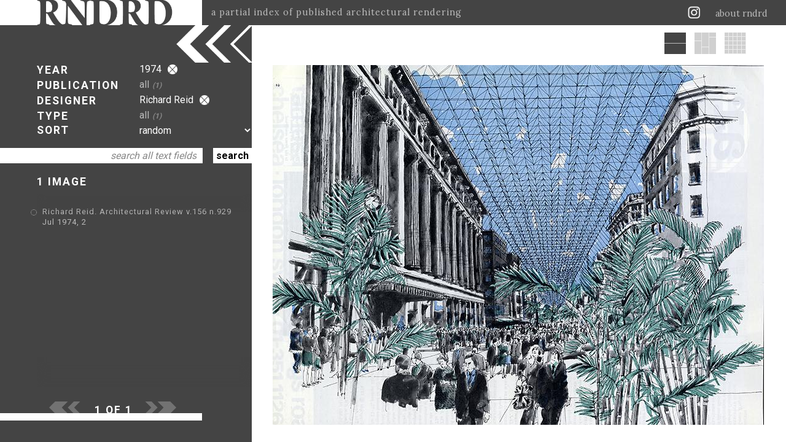

--- FILE ---
content_type: text/html; charset=utf-8
request_url: https://rndrd.com/?a=243&y=1&s=695
body_size: 3595
content:
<!DOCTYPE html PUBLIC "-//W3C//DTD XHTML+RDFa 1.0//EN" "http://www.w3.org/MarkUp/DTD/xhtml-rdfa-1.dtd">
<html xmlns="http://www.w3.org/1999/xhtml" xml:lang="en" version="XHTML+RDFa 1.0" dir="ltr">

  <head profile="http://www.w3.org/1999/xhtml/vocab">
    <meta http-equiv="Content-Type" content="text/html; charset=utf-8" />
<meta property="og:image:height" content="594" />
<meta property="og:image:width" content="800" />
<meta property="twitter:card" content="summary_large_image" />
<meta property="twitter:site" content="@rndrd" />
<meta property="twitter:title" content="RNDRD" />
<meta property="twitter:image" content="https://rndrd.com/i/1974-Richard_Reid-Architectural_Review-v.156-n.929-Jul-1974-2-web.jpg" />
<meta property="twitter:text:description" content="1974 Richard Reid" />
<meta property="og:image" content="https://rndrd.com/i/1974-Richard_Reid-Architectural_Review-v.156-n.929-Jul-1974-2-web.jpg" />
<meta property="og:title" content="RNDRD" />
<meta name="description" content="RNDRD is a partial index of architectural drawings and models scanned from design publications throughout the 20th century." />
<meta name="Generator" content="Drupal 7 (http://drupal.org)" />
<script type="application/ld+json">
        {
          "@context": "http://schema.org",
          "@type": "Article",
          "mainEntityOfPage": {
            "@type": "WebPage",
            "@id": "https://rndrd.com/"
          },
          "headline": "RNDRD",
          "image": {
            "@type": "ImageObject",
            "url": "https://rndrd.com/i/1974-Richard_Reid-Architectural_Review-v.156-n.929-Jul-1974-2-web.jpg",
            "height": 594,
            "width": 800
          },
          "datePublished": "2026",
          "dateModified": "2026",
          "author": {
            "@type": "Person",
            "name": "RNDRD"
          },
           "publisher": {
            "@type": "Organization",
            "name": "RNDRD",
            "logo": {
              "@type": "ImageObject",
              "url": "https://rndrd.com/sites/all/modules/_rndrd/theme/img/rndrd-logo-grey.png",
              "width": 345,
              "height": 60
            }
          },
          "description": "RNDRD is a partial index of architectural drawings and models scanned from design publications throughout the 20th century."
        }
        </script><meta property="og:type" content="article" />
<meta property="og:site_name" content="RNDRD" />
<meta property="og:url" content="https://rndrd.com" />
<meta property="og:description" content="1974 Richard Reid" />
    <title>1974 Richard Reid | RNDRD</title>
    <style type="text/css" media="all">
@import url("https://rndrd.com/modules/system/system.base.css?qa0qio");
@import url("https://rndrd.com/modules/system/system.menus.css?qa0qio");
@import url("https://rndrd.com/modules/system/system.messages.css?qa0qio");
@import url("https://rndrd.com/modules/system/system.theme.css?qa0qio");
</style>
<style type="text/css" media="all">
@import url("https://rndrd.com/modules/field/theme/field.css?qa0qio");
@import url("https://rndrd.com/modules/node/node.css?qa0qio");
@import url("https://rndrd.com/modules/user/user.css?qa0qio");
</style>
<style type="text/css" media="all">
@import url("https://rndrd.com/sites/all/modules/ctools/css/ctools.css?qa0qio");
@import url("https://rndrd.com/sites/all/modules/_rndrd/theme/css/_rndrd.css?qa0qio");
</style>
<link type="text/css" rel="stylesheet" href="https://fonts.googleapis.com/css?family=Roboto:400,700&amp;qa0qio" media="all" />
<link type="text/css" rel="stylesheet" href="https://fonts.googleapis.com/css?family=Lora:400,700&amp;qa0qio" media="all" />
    <script type="text/javascript" src="//ajax.googleapis.com/ajax/libs/jquery/1.8.3/jquery.min.js"></script>
<script type="text/javascript">
<!--//--><![CDATA[//><!--
window.jQuery || document.write("<script src='/sites/all/modules/jquery_update/replace/jquery/1.8/jquery.min.js'>\x3C/script>")
//--><!]]>
</script>
<script type="text/javascript" src="https://rndrd.com/misc/jquery-extend-3.4.0.js?v=1.8.3"></script>
<script type="text/javascript" src="https://rndrd.com/misc/jquery.once.js?v=1.2"></script>
<script type="text/javascript" src="https://rndrd.com/misc/drupal.js?qa0qio"></script>
<script type="text/javascript" src="https://rndrd.com/misc/ajax.js?v=7.69"></script>
<script type="text/javascript" src="https://rndrd.com/sites/all/modules/jquery_update/js/jquery_update.js?v=0.0.1"></script>
<script type="text/javascript" src="https://rndrd.com/sites/all/modules/google_analytics/googleanalytics.js?qa0qio"></script>
<script type="text/javascript">
<!--//--><![CDATA[//><!--
(function(i,s,o,g,r,a,m){i["GoogleAnalyticsObject"]=r;i[r]=i[r]||function(){(i[r].q=i[r].q||[]).push(arguments)},i[r].l=1*new Date();a=s.createElement(o),m=s.getElementsByTagName(o)[0];a.async=1;a.src=g;m.parentNode.insertBefore(a,m)})(window,document,"script","https://www.google-analytics.com/analytics.js","ga");ga("create", "UA-13201850-1", {"cookieDomain":"auto"});ga("set", "anonymizeIp", true);ga("send", "pageview");
//--><!]]>
</script>
<script type="text/javascript" src="https://rndrd.com/sites/all/modules/_rndrd/theme/js/_rndrd.js?qa0qio"></script>
<script type="text/javascript" src="https://rndrd.com/sites/all/modules/_rndrd/theme/js/masonry.pkgd.min.js?qa0qio"></script>
<script type="text/javascript" src="https://rndrd.com/sites/all/modules/_rndrd/theme/js/imagesloaded.pkgd.min.js?qa0qio"></script>
<script type="text/javascript" src="https://rndrd.com/misc/progress.js?v=7.69"></script>
<script type="text/javascript">
<!--//--><![CDATA[//><!--
jQuery.extend(Drupal.settings, {"basePath":"\/","pathPrefix":"","ajaxPageState":{"theme":"rndrd","theme_token":"BpPpcrI3dKgi_fg-bRtpY9kHLfFg5Vb421REx69yOxg","jquery_version":"1.8","js":{"\/\/ajax.googleapis.com\/ajax\/libs\/jquery\/1.8.3\/jquery.min.js":1,"0":1,"misc\/jquery-extend-3.4.0.js":1,"misc\/jquery.once.js":1,"misc\/drupal.js":1,"misc\/ajax.js":1,"sites\/all\/modules\/jquery_update\/js\/jquery_update.js":1,"sites\/all\/modules\/google_analytics\/googleanalytics.js":1,"1":1,"sites\/all\/modules\/_rndrd\/theme\/js\/_rndrd.js":1,"sites\/all\/modules\/_rndrd\/theme\/js\/masonry.pkgd.min.js":1,"sites\/all\/modules\/_rndrd\/theme\/js\/imagesloaded.pkgd.min.js":1,"misc\/progress.js":1},"css":{"modules\/system\/system.base.css":1,"modules\/system\/system.menus.css":1,"modules\/system\/system.messages.css":1,"modules\/system\/system.theme.css":1,"modules\/field\/theme\/field.css":1,"modules\/node\/node.css":1,"modules\/user\/user.css":1,"sites\/all\/modules\/ctools\/css\/ctools.css":1,"sites\/all\/modules\/_rndrd\/theme\/css\/_rndrd.css":1,"https:\/\/fonts.googleapis.com\/css?family=Roboto:400,700":1,"https:\/\/fonts.googleapis.com\/css?family=Lora:400,700":1}},"urlIsAjaxTrusted":{"\/?a=243\u0026y=1\u0026s=695":true},"googleanalytics":{"trackOutbound":1,"trackMailto":1,"trackDownload":1,"trackDownloadExtensions":"7z|aac|arc|arj|asf|asx|avi|bin|csv|doc(x|m)?|dot(x|m)?|exe|flv|gif|gz|gzip|hqx|jar|jpe?g|js|mp(2|3|4|e?g)|mov(ie)?|msi|msp|pdf|phps|png|ppt(x|m)?|pot(x|m)?|pps(x|m)?|ppam|sld(x|m)?|thmx|qtm?|ra(m|r)?|sea|sit|tar|tgz|torrent|txt|wav|wma|wmv|wpd|xls(x|m|b)?|xlt(x|m)|xlam|xml|z|zip"}});
//--><!]]>
</script>
    <meta name="viewport" content="width=device-width, initial-scale=1">
  </head>

  <body class="html front not-logged-in no-sidebars page-n" >
    <div id="console" class="clearfix">
  </div>
<div id="header"><div id="logo-wrapper">
  <a href="/"><div id="logo"></div></a>
  <div id="slogan">a partial index of published architectural rendering</div>
</div>

<div id="right-wrapper">
  <div id="feeds">
    <a href="http://instagram.com/rndrd" target="_blank"><div class="feed instagram"></div></a>
    <!--<a href="http://pinterest.com/rndrd/" target="_blank"><div class="feed pinterest"></div></a>-->
    <!--<a href="http://rndrd.tumblr.com/" target="_blank"><div class="feed tumblr"></div></a>-->
    <!--<a href="https://twitter.com/rndrd" target="_blank"><div class="feed twitter"></div></a>-->
    <!--<a href="http://rndrd.com/rss.xml" target="_blank"><div class="feed rss"></div></a>-->
  </div>
  <div class="about"><a href="/about">about rndrd</a></div>
</div>

<div id="mobile-menu">
  <a href="/about"><div class="menu-icon"></div></a>
</div></div>
<div id="page">
  <div id="text-block-wrapper" class="open"><div id="text-block">

  <div id="form-wrapper">
    <form action="/?a=243&amp;y=1&amp;s=695" method="post" id="rndrd-query-form" accept-charset="UTF-8"><div><div id="filter-sort" class="open"><div id="edit-filter-sort" class="form-wrapper"><div class="labels"><div class="filter-label year">YEAR</div><div class="filter-label publication">PUBLICATION</div><div class="filter-label designer">DESIGNER</div><div class="filter-label type">TYPE</div><div class="sort-label">SORT</div></div><div class="values-wrapper"><div class="values"><div id="edit-values" class="form-wrapper"><div class="filter-value year"><div class="filter-value-text">1974<a href="/n?y=1&amp;s=695" class="active"><div class="filter-reset"></div></a></div></div><a href="/n?a=243&amp;y=1&amp;s=695&amp;l=2" title="Select a publication" class="active"><div class="filter-value publication"><div class="filter-value-text">all<span class="filter-count">(1)</span></div></div></a><div class="filter-value designer"><div class="filter-value-text">Richard Reid<a href="/n?a=243&amp;y=1" class="active"><div class="filter-reset"></div></a></div></div><a href="/n?a=243&amp;y=1&amp;s=695&amp;l=4" title="Select a type" class="active"><div class="filter-value type"><div class="filter-value-text">all<span class="filter-count">(1)</span></div></div></a><div class="sort-value"><div class="form-item form-type-select form-item-sort">
 <select id="edit-sort" name="sort" class="form-select"><option value="1" selected="selected">random</option><option value="2">most recently added</option><option value="3">by year, old to new</option><option value="4">by year, new to old</option></select>
</div>
</div></div></div></div></div></div><div id="search"><div class="form-item form-type-textfield form-item-search">
 <input class="empty form-text" type="text" id="edit-search" name="search" value="search all text fields" size="20" maxlength="128" />
</div>
</div><div id="form-submit"><input type="submit" id="edit-submit" name="op" value="search" class="form-submit" /></div><input type="hidden" name="form_build_id" value="form-wCbuWJTY-UMEkK1MNr2RV2X1miemSHCWljO87UMVQfs" />
<input type="hidden" name="form_id" value="rndrd_query_form" />
</div></form>  </div>

  <div id="list-count">1 IMAGE </div>

  <div id="list-top-fade"></div>
  <div id="list-wrapper">
    <div id="list">
              <div class="title" nid=1082>
          <div class="bullet"></div>
          <div class="title-value"><a href="/n/1082">Richard Reid. Architectural Review v.156 n.929 Jul 1974, 2</a></div>
        </div>
          </div>
  </div>
  <div id="list-bottom-fade"></div>

</div>

<div id="footer">

  <div id="pager-wrapper">
          <div class="pager-prev off"></div>
    
    <div class="pager-page">1 OF 1</div>

          <div class="pager-next off"></div>
      </div>

  <div id="footer-spacer">
    <div id="footer-spacer-white"></div>
    <div id="footer-spacer-dark"></div>
  </div>

  <div id="footer-text">
  </div>

</div></div>
<div id="image-block-wrapper"><div id="block-adjuster" class="open"></div>
<div id="image-block-header">
      <div class="layout-option full selected"></div>
  
      <a href="/?a=243&y=2&s=695"><div class="layout-option vertical"></div></a>
  
      <a href="/?a=243&y=3&s=695"><div class="layout-option square"></div></a>
  </div>

<div id="image-block">
  <div id="image-block-grid">
          <a href="/n/1082"><img nid="1082" class="image" src="https://rndrd.com/i/styles/full/public/1974-Richard_Reid-Architectural_Review-v.156-n.929-Jul-1974-2-web.jpg?itok=TW4oKYH3" alt="Richard Reid. Architectural Review v.156 n.929 Jul 1974, 2" title="Richard Reid. Architectural Review v.156 n.929 Jul 1974, 2" /></a>      </div>
  <div id="throbber"><div class="throbber-image"></div></div>
</div></div></div>
  </body>

</html>
